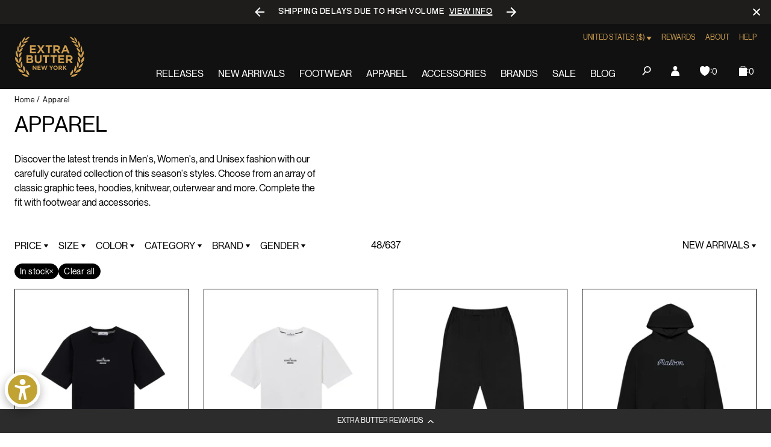

--- FILE ---
content_type: text/javascript
request_url: https://extrabutterny.com/cdn/shop/t/193/assets/846.3f2175f0f798d64b.js
body_size: -570
content:
"use strict";(globalThis.webpackChunkextra_butter=globalThis.webpackChunkextra_butter||[]).push([[846],{846(e,t,s){s.r(t);var c=s(7933),r=s(2027);class a extends HTMLElement{constructor(){super(),(0,r.W2)((0,c.$)("a",this),"click",e=>{e.preventDefault(),(this.closest("facets-filter-form.facets")||(0,c.$)("facets-filter-form.facets")).onActiveFilterClick(e)})}}customElements.define("facet-remove",a)}}]);

--- FILE ---
content_type: image/svg+xml
request_url: https://extrabutterny.com/cdn/shop/t/193/assets/triangle-down.7c6ebf9dd69e1913.svg
body_size: -562
content:
<svg width="6" height="4" xmlns="http://www.w3.org/2000/svg" viewBox="0 0 6 4">
	<title>icon/triangle-down</title>
	<path d="M-120-22h1441v94H-120z" fill="none" />
	<path d="M0 0h5.247L2.624 4z" fill="#000" />
</svg>


--- FILE ---
content_type: text/javascript
request_url: https://extrabutterny.com/cdn/shop/t/193/assets/751.055ac974f1a7cfe1.js
body_size: 11959
content:
(globalThis.webpackChunkextra_butter=globalThis.webpackChunkextra_butter||[]).push([[751],{57(e,t,s){"use strict";s.r(t),s.d(t,{default:()=>o});var n=s(7445);class i extends HTMLElement{async getProduct(){const{handle:e}=window.app.product,t=await fetch(`/products/${e}.js`),s=await t.json();this.product=s}handleVariantChange(e){this.fetchAvailability(e.id)}setForm(){null!=this.productForm&&(this.form=new n.i(this.productForm,this.product,{onOptionChange:e=>this.handleVariantChange(e.dataset.variant)}))}fetchAvailability(e){const t=`${window.Shopify.routes.root}variants/${e}/?section_id=location-availability`;fetch(t).then(e=>e.text()).then(e=>{const t=(new DOMParser).parseFromString(e,"text/html").querySelector(".shopify-section");this.renderPreview(t)}).catch(()=>{this.renderError()})}renderError(){this.innerHTML="",this.appendChild(this.errorHtml)}renderPreview(e){this.innerHTML=e.querySelector("pickup-availability-preview").outerHTML,this.setAttribute("available","")}constructor(){super(),this.hasAttribute("available")&&(this.errorHtml=this.querySelector("template").content.firstElementChild.cloneNode(!0),this.productForm=document.querySelector("[data-product-form]"),this.form=null,this.product=null)}async connectedCallback(){await this.getProduct(),this.setForm()}}function o(){customElements.define("product-availability",i)}},383(e,t,s){"use strict";s.r(t),s.d(t,{default:()=>i});class n extends HTMLElement{constructor(){super(),this.cachedResults={},this.predictiveSearchResults=this.querySelector("[data-predictive-search]"),this.onLoad()}getType(){return this.getAttribute("type")}getQuery(){return this.getAttribute("q").trim()}onLoad(){const e=this.getQuery();e.length&&this.getSearchResults(e)}selectOption(){const e=this.querySelector('[aria-selected="true"] a, [aria-selected="true"] button');e&&e.click()}getSearchResults(e){const t=e.replace(" ","-").toLowerCase(),s=this.getType();if(this.setLiveRegionLoadingState(),this.cachedResults[t])return void this.renderSearchResults(this.cachedResults[t]);const n=window.search.unavailableProducts,i=window.routes.predictive_search_url,o=`?q=${encodeURIComponent(e)}`,r=`&${encodeURIComponent("resources[type]")}=${s}`,a=`&${encodeURIComponent("resources[limit]")}=8`,c="show"!==n?`&${encodeURIComponent("resources[options][unavailable_products]")}=${n}`:"";fetch(`${i}${o}${r}${a}${c}&section_id=predictive-search`).then(e=>{if(!e.ok)throw new Error(e.status);return e.text()}).then(e=>{const s=function(e){return(new DOMParser).parseFromString(e,"text/html").querySelector("#shopify-section-predictive-search")}(e).innerHTML;this.cachedResults[t]=s,this.renderSearchResults(s)}).catch(e=>{throw e})}renderSearchResults(e){this.predictiveSearchResults.innerHTML=e,this.setAttribute("results",!0),this.setLiveRegionResults()}setLiveRegionLoadingState(){this.setAttribute("loading",!0)}setLiveRegionResults(){this.removeAttribute("loading")}}function i(){customElements.define("predictive-search-results",n)}},415(e,t,s){"use strict";s.r(t);var n=s(4695),i=s(5305);(0,s(6270).kz)("media-gallery",{isInViewport(e){const t=e.getBoundingClientRect();return t.top>=0&&t.left>=0&&t.bottom<=(window.innerHeight||document.documentElement.clientHeight)&&t.right<=(window.innerWidth||document.documentElement.clientWidth)},async initSwiper(){this.swiper=await s.e(957).then(s.bind(s,957)).then(({Swiper:e,Lazy:t,Pagination:s,Zoom:n})=>(e.use([t,s,n]),new e(this.container.querySelector(".media-gallery__container"),{wrapperClass:"media-gallery__wrapper",slideClass:"media-gallery__slide",loop:!0,speed:500,preloadImages:!1,lazy:{loadPrevNext:!0},pagination:{el:".media-gallery__pagination",type:"custom",renderCustom:(e,t,s)=>`${t}/${s}`}})))},async onLoad(){this.swiper=null,this.videos=(0,n.$$)("video",this.container),this.videos.forEach(e=>e.addEventListener("play",()=>{e.parentElement.classList.add("media-gallery__slide--is-playing")})),this.videos.forEach(e=>{this.isInViewport(e)&&e.play()}),(0,i.A)("(max-width: 1023px)",{onMatch:()=>{this.videos.map(e=>e.play()),this.initSwiper()},onMiss:()=>{null!=this.swiper&&this.swiper.destroy()}})}})},1312(e,t,s){"use strict";s.r(t),s.d(t,{default:()=>a});var n=s(4695),i=s(4845);function o(e,t){return(new DOMParser).parseFromString(e,"text/html").querySelector(t)}class r extends HTMLElement{constructor(){super(),this.cachedResults={},this.input=this.querySelector("#search-in-modal"),this.predictiveSearchResults=this.querySelector("[data-predictive-search]"),this.isOpen=!1,this.viewSearchButton=this.querySelector(".predictive-search__search-button"),this.searchMedia=this.querySelector(".search__image-wrapper"),this.results=!1,this.totalCount=0,this.setupEventListeners(),!0===window.enableWishlist&&(window.SwymCallbacks||(window.SwymCallbacks=[]),window.SwymCallbacks.push(function(e){document.addEventListener("swym:collections-loaded",()=>{e.initializeActionButtons(".predictive-search--result-section.predictive-search__results-products")})}))}setupEventListeners(){this.querySelector("form.search").addEventListener("submit",this.onFormSubmit.bind(this)),this.input.addEventListener("input",(0,i.A)(e=>{this.onChange(e)},300).bind(this)),this.addEventListener("keyup",this.onKeyup.bind(this)),this.addEventListener("keydown",this.onKeydown.bind(this))}getQuery(){return this.input.value.trim()}onChange(){const e=this.getQuery();if(!e.length)return this.predictiveSearchResults.innerHTML="",this.viewSearchButton.style.display="none",void(this.searchMedia.style.display="flex");this.getSearchResults(e),this.searchMedia.style.display="none"}onFormSubmit(e){this.getQuery().length&&!this.querySelector('[aria-selected="true"] a')||e.preventDefault()}onKeyup(e){switch(e.preventDefault(),e.code){case"ArrowUp":this.switchOption("up");break;case"ArrowDown":this.switchOption("down");break;case"Enter":this.selectOption()}}onKeydown(e){"ArrowUp"!==e.code&&"ArrowDown"!==e.code||e.preventDefault()}switchOption(e){if(!this.getAttribute("open"))return;const t="up"===e,s=this.querySelector('[aria-selected="true"]'),n=this.querySelectorAll("li");let i=this.querySelector("li");t&&!s||(this.statusElement.textContent="",!t&&s?i=s.nextElementSibling||n[0]:t&&(i=s.previousElementSibling||n[n.length-1]),i!==s&&(i.setAttribute("aria-selected",!0),s&&s.setAttribute("aria-selected",!1),this.setLiveRegionText(i.textContent),this.input.setAttribute("aria-activedescendant",i.id)))}selectOption(){const e=this.querySelector('[aria-selected="true"] a, [aria-selected="true"] button');e&&e.click()}getSearchResults(e){const t=e.replace(" ","-").toLowerCase();if(this.setLiveRegionLoadingState(),this.cachedResults[t])return void this.renderSearchResults(this.cachedResults[t]);let s="";const n=this;["product","collection","page","article"].map(async i=>{const r=await async function(t){const n=window.search.unavailableProducts,i=window.routes.predictive_search_url,r=`?q=${encodeURIComponent(e)}`,a=`&${encodeURIComponent("resources[type]")}=${t}`,c=`&${encodeURIComponent("resources[limit]")}=8`,l="show"!==n?`&${encodeURIComponent("resources[options][unavailable_products]")}=${n}`:"",d=await fetch(`${i}${r}${a}${c}${l}&section_id=predictive-search`),u=o(await d.text(),"#shopify-section-predictive-search");return s+=u.innerHTML,s}(i);n.cachedResults[t]=r,n.renderSearchResults(r)})}setLiveRegionLoadingState(){this.statusElement=this.statusElement||this.querySelector(".predictive-search-status"),this.loadingText=this.loadingText||this.getAttribute("data-loading-text"),this.setLiveRegionText(this.loadingText),this.setAttribute("loading",!0)}setLiveRegionText(e){this.statusElement.setAttribute("aria-hidden","false"),this.statusElement.textContent=e,setTimeout(()=>{this.statusElement.setAttribute("aria-hidden","true")},1e3)}renderSearchCount(){(0,n.$$)(".js-search-count",this.predictiveSearchResults).forEach(e=>{const{url:t}=e.dataset;fetch(t).then(e=>e.text()).then(t=>{e.innerHTML=o(t,"[data-search-count-text]").getAttribute("data-search-count-text"),!0===window.enableWishlist&&document.dispatchEvent(new CustomEvent("swym:collections-loaded"))})})}renderSearchResults(e){const t=0===e.trim().length;this.predictiveSearchResults.innerHTML=t?"":e,this.viewSearchButton.style.display=t?"none":"flex",this.setAttribute("results",!0),this.setLiveRegionResults(),this.renderSearchCount()}setLiveRegionResults(){this.removeAttribute("loading"),this.setLiveRegionText(this.querySelector("[data-predictive-search-live-region-count-value]").textContent)}}function a(){customElements.define("predictive-search",r)}},1544(e,t,s){"use strict";s.r(t),s.d(t,{default:()=>a,truncate:()=>r});var n=s(4695),i=s(7660);const o={btn:e=>e?e.nextElementSibling:null,btnText:(e,t)=>{e.textContent=t},collapsedHeight:e=>{const t=window.getComputedStyle(e).getPropertyValue("max-height");return t.includes("px")?Number(t.replace("px","")):t.includes("rem")?t*parseFloat(getComputedStyle(document.documentElement).fontSize):t||200},disableResize:!1,dynamicHeight:!1,delay:200};function r(e,t){const s={...o,...t},r=s.btn(e),a=s.btnText,c=function(e){return{expanded:e?e.dataset.textCollapse||e.textContent:null,collapsed:e?e.dataset.textExpand||e.textContent:null}}(r);let l=null,d=null,u=!1;function h(){return null==l||parseInt(e.scrollHeight,10)<=l}function p(t){(t||!0!==d)&&((0,n.iQ)(e,"is-expanded"),(0,n.vy)(e,"is-collapsed"),(0,n.iQ)(r,"is-expanded"),(0,n.vy)(r,"is-collapsed"),c.expanded&&a(r,c.expanded),d=!0)}function m(t){(t||!1!==d)&&((0,n.iQ)(e,"is-collapsed"),(0,n.vy)(e,"is-expanded"),(0,n.iQ)(r,"is-collapsed"),(0,n.vy)(r,"is-expanded"),c.collapsed&&a(r,c.collapsed),d=!1)}function f(){(0,n.vy)(e,"is-collapsed"),(0,n.vy)(e,"is-expanded"),(0,n.vy)(r,"is-collapsed"),(0,n.vy)(r,"is-expanded"),r.hidden=!0}function y(){if(u)if(s.dynamicHeight&&(l=s.collapsedHeight(e)),h())f();else{const e=r.hidden;(d?p:m)(e),r.hidden=!1}}const v=(0,i.s)(y,s.delay);function b(e){e.preventDefault(),d?m():p()}return{init:function(){e&&(u=!0,l=s.collapsedHeight(e),h()||(r.hidden=!1,m()),r.addEventListener("click",b),!1===s.disableResize&&window.addEventListener("resize",v))},destroy:function(){e&&(r.removeEventListener("click",b),!1===s.disableResize&&window.removeEventListener("resize",v),v.cancel(),f(),d=null,l=null,u=!1)},update:y}}function a(e=".js-truncate",t){return(0,n.$$)(e).map(e=>{const s=r(e,t);return s.init(),s})}},1680(e,t,s){"use strict";s.r(t);var n=s(4695),i=s(2027),o=s(6270),r=s(8157),a=s(4312);(0,o.kz)("cart",{isCartPage(e){const t=window.location.href.indexOf("/cart")>-1,s=e.dataset.itemCount||0;return 0===Number(s)&&t},routeToIndex(e){const t=e.querySelector(".cart__button");t.removeAttribute("data-dismiss"),t.addEventListener("click",()=>{window.location.href=window.Shopify.routes.root})},setup(){(0,n.$$)(".js-line-item-quantity",this.cart).map(e=>this.quantity(e)),this.isCartPage(this.cart)&&this.routeToIndex(this.cart),document.addEventListener("cart-reload",()=>{this.getCart()})},updateCartDom(e){const t=this.cart.querySelector(".modal__content")||this.cart;t.innerHTML=e.innerHTML,this.isCartPage(e)&&this.routeToIndex(t)},getCart(){return(0,r.Jt)(window.routes.cart_url).then(e=>{e.text().then(e=>{const t=(0,n.kv)(e),s=t.querySelector("#cart .modal__content")||t.querySelector("#cart"),i=t.querySelector("[data-item-count]");this.setCount(i.dataset.itemCount||0),this.updateCartDom(s),this.setup()})})},setCount(e=0){null!=this.count&&(this.count.innerHTML=e)},quantity(e){if(null==e)return;const t=e.querySelector("input"),{key:s}=t.dataset;(0,i.W2)(e,"click","button",(e,n)=>{e.preventDefault();const i=parseInt(t.value,10)+parseInt(n.dataset.quantity,10);t.value=i,(0,a.updateItem)(s,{quantity:i}).then(()=>{document.dispatchEvent(new CustomEvent("cart-has-been-updated")),this.getCart()})})},onLoad(){this.cart=this.container.closest("#cart")||this.container,this.count=document.querySelector(".js-cart-count"),this.setup()}})},2191(e,t,s){"use strict";s.r(t),s.d(t,{default:()=>h,setupChildModal:()=>d,setupModal:()=>u});var n=s(4410),i=s(2027),o=s(4695),r=s(3451),a=s(4428);let c={selector:".js-mobile-navigation",debugMode:!1,global:{interactionClass:"global--mobile-navigation-interaction"},modal:{id:"mobile-navigation",activeClass:"is-active",inClass:"in",bodyClass:".modal__body",headerClass:".modal__header",childHeaderClass:".modal__body",headerTextClass:".mobile-navigation__modal-header--text",headerHeightCSSProp:"--mobile-navigation-header-height"},child:{selector:".mobile-navigation-child",closeClass:".mobile-navigation-child__close",currentId:"data-current-child-id",jsCurrentId:".js-mobile-navigation-current-child-id"},back:{jsButton:".js-mobile-navigation-action",hiddenClass:"is-hidden",showingClass:"is-showing",start:"start"}};const l=(e,t,s)=>{const{child:n,back:i}=c;e.forEach(e=>{e.dataset.target.replace("#","")===t.id?((0,o.iQ)(e,i.showingClass),(0,o.vy)(e,i.hiddenClass)):((0,o.iQ)(e,i.hiddenClass),(0,o.vy)(e,i.showingClass)),s.getAttribute(n.currentId)===i.start&&((0,o.iQ)(e,i.hiddenClass),(0,o.vy)(e,i.showingClass))})};function d(e,t){const{modal:s,child:n,back:d,debugMode:u}=c;if(!t)return void(u&&console.log("modalAction element not found"));const h=(0,a.$)(t.dataset.target),p=(0,a.$)(s.headerTextClass,e),m=(0,a.$)(s.bodyClass,e),f=(0,a.$)(s.childHeaderClass,e),y=(0,a.$)(n.jsCurrentId,f),v=(0,o.$$)(d.jsButton,f);h?(y&&l(v,h,y),t.addEventListener("click",t=>{u&&(console.log("Toggle child modal `classes`:",JSON.stringify(e.classList,null,2)),console.log("Toggle child modal `clickTarget`:",h.id)),function(e,t,s){const{modal:n}=c;e.preventDefault(),(0,i.p0)(t,()=>((e,t)=>{const{modal:s}=c,n=(0,o.nB)(e,s.inClass),i=n?e:t;(0,o.p1)(e,s.activeClass,n),(0,r.Id)(),(0,o.p$)(i),(0,r.l)(i)})(t,s)),(0,o.p1)(t,n.inClass)}(t,h,m),((e,t,s,n)=>{const{modal:i,child:r,back:a}=c;e&&((0,o.nB)(t,i.inClass)?((0,o.aI)(e,r.currentId,t.id),(0,o.vy)(s,a.showingClass),(0,o.iQ)(s,a.hiddenClass)):((0,o.aI)(e,r.currentId,a.start),(0,o.vy)(s,a.hiddenClass),(0,o.iQ)(s,a.showingClass)),l(n,t,e))})(y,h,p,v)})):u&&console.log("clickTarget not found")}function u(e){const{back:t,debugMode:s}=c;if(!e)return void(s&&console.log("modal element not found"));const i=(0,o.$$)(t.jsButton,e);i?(i.forEach(t=>d(e,t)),(0,n.B1)("modalOpen",e=>function(e,t=0){const{modal:s}=c;if(e.id===s.id){const n=document.documentElement,i=(0,a.$)(s.headerClass,e),l=(0,a.$)(s.bodyClass,e);setTimeout(()=>{(0,o.iQ)(n,c.global.interactionClass)},t),((e,t)=>{e.style.setProperty(c.modal.headerHeightCSSProp,t?`${t.getBoundingClientRect().bottom}px`:"auto")})(e,i),(0,r.Id)(),(0,o.p$)(l),(0,r.l)(l),c.debugMode&&(console.log("Open Modal `Classes`:",JSON.stringify(e.classList,null,2)),console.log("Open Modal `modalId`:",s.id))}}(e,0)),(0,n.B1)("modalCloseDone",e=>function(e,t=0){const{modal:s,child:n,back:i,global:r,debugMode:l}=c;if(e.id===s.id){const c=document.documentElement,d=(0,o.$$)(n.selector,e),u=(0,o.$$)(n.closeClass,e),h=(0,a.$)(s.headerTextClass,e);setTimeout(()=>{(0,o.vy)(c,r.interactionClass)},t),(0,o.vy)(h,i.hiddenClass),(0,o.iQ)(h,i.showingClass),d.forEach(e=>{(0,o.vy)(e,s.inClass),(0,o.vy)(e,s.activeClass),l&&console.log("Close childModal `Classes`:",JSON.stringify(e.classList,null,2))}),u.forEach(e=>{(0,o.iQ)(e,i.hiddenClass),(0,o.vy)(e,i.showingClass)}),l&&(console.log("Close Modal `Classes`:",JSON.stringify(e.classList,null,2)),console.log("Close Modal `modalId`:",s.id))}}(e,500))):s&&console.log("modalActions is not found")}function h(e){c={...c,...e},u((0,a.$)(c.selector))}},2380(e,t,s){"use strict";s.r(t),s.d(t,{default:()=>u,getDraw:()=>c,killDrawShowBadge:()=>r,observeEl:()=>d,updateDrawTimer:()=>a});var n=s(4695),i=s(7100),o=s.n(i);function r(e){const{badgeDrawEndedMessage:t}=e.dataset;e.parentNode.parentNode.querySelector(".badge")&&(e.innerHTML=t,e.style.textTransform="uppercase")}function a(e,t=window.draw){if(t&&e){const s=o()(),n=o()(t.ends_at),i=o().duration(n.diff(s));e.querySelector(".days_left").innerHTML=30*i.months()+i.days(),e.querySelector(".hours_left").innerHTML=i.hours(),e.querySelector(".minutes_left").innerHTML=i.minutes(),e.querySelector(".seconds_left").innerHTML=i.seconds()}}async function c(e){const{productId:t}=e.dataset,s=`https://eb-draw.herokuapp.com/draws/${t}`,n=await fetch(s,{headers:{Accept:"application/json"}});return(await n.json())[0]}function l(e){c(e).then(t=>function(e,t){if(!t?.status)return r(e),e.classList.add("has-loaded"),t;switch(t.status){case"not-started":case"ended":r(e),e.classList.add("has-loaded");break;default:a(e,t),window.setInterval(()=>{a(e,t)},1e3),e.classList.add("has-loaded")}return t}(e,t)).catch(e=>console.error(e))}function d(e,t=".js-draw-countdown"){const s=document.querySelector(e);null!=s&&new MutationObserver(e=>{e.forEach(e=>{"childList"===e.type&&(0,n.$$)(t,s).map(e=>l(e))})}).observe(s,{attributes:!1,childList:!0,subtree:!1})}function u(e=".js-draw-countdown"){(0,n.$$)(e).map(e=>l(e)),d("[data-predictive-search]"),d("[data-draws-product-recommendations]"),d("#CollectionProductGridContainer")}},3078(e,t,s){var n={"./accordion.js":[5526,9],"./announcement-bar.js":[9473,9],"./cart.js":[1680,9],"./countdown-raffle.js":[7150,9],"./currency.js":[7767,9,767],"./disclosure.js":[9323,9],"./draw.js":[2380,9],"./eb-slideshow.js":[3832,9],"./facets-filter-form.js":[2804,9,423],"./facets-filter-remove.js":[846,9,465],"./header-scroll.js":[8741,9,741],"./hero-vimeo-control.js":[7923,9],"./location-availability.js":[57,9],"./market-form.js":[8937,9],"./media-gallery.js":[415,9],"./media-thumbnails.js":[7820,9,820],"./mobile-navigation.js":[2191,9],"./modal.js":[5453,9],"./navigation-slider.js":[5560,9,560],"./newsletter.js":[3441,7],"./parallax.js":[7145,9],"./predictive-search-results.js":[383,9],"./predictive-search.js":[1312,9],"./product-availability.js":[7247,9],"./product-card.js":[3249,9,249],"./product-form.js":[8478,9],"./product-hotspot.js":[9761,9],"./product-variant-picker.js":[5686,9],"./query-select.js":[8649,9,649],"./related-items.js":[9006,9,6],"./ric.js":[1354,9],"./split-banner.js":[8883,9],"./template.js":[9540,9],"./theme-cart.js":[4312,9],"./truncate.js":[1544,9]};function i(e){if(!s.o(n,e))return Promise.resolve().then(()=>{var t=new Error("Cannot find module '"+e+"'");throw t.code="MODULE_NOT_FOUND",t});var t=n[e],i=t[0];return Promise.all(t.slice(2).map(s.e)).then(()=>s.t(i,16|t[1]))}i.keys=()=>Object.keys(n),i.id=3078,e.exports=i},3832(e,t,s){"use strict";s.r(t);var n=s(6270);const i=e=>({wrapperClass:`eb-slideshow__wrapper--${e}`,slideClass:`eb-slideshow__slide--${e}`,loop:!0,speed:500,preloadImages:!1,navigation:{nextEl:`.eb-slideshow__swiper-button-next--${e}`,prevEl:`.eb-slideshow__swiper-button-prev--${e}`},pagination:{el:`.eb-slideshow__swiper-swiper-pagination--${e}`,clickable:!0,renderBullet:(e,t)=>`<div class="${t}"></div>`}});(0,n.kz)("eb-slideshow",{async initSwiper(){this.swiper=await s.e(957).then(s.bind(s,957)).then(({Swiper:e,Lazy:t,Pagination:s,Zoom:n})=>(e.use([t,s,n]),"desktop"==(window.innerWidth>1e3?"desktop":"mobile")?new e(this.container.querySelector(".eb-slideshow__container--desktop"),i("desktop")):new e(this.container.querySelector(".eb-slideshow__container--mobile"),i("mobile"))))},onLoad(){this.initSwiper()}})},4312(e,t,s){"use strict";function n(){return JSON.parse(JSON.stringify({credentials:"same-origin",headers:{"X-Requested-With":"XMLHttpRequest","Content-Type":"application/json;"}}))}async function i(e,t){return fetch(e,t).then(e=>{if(!e.ok)throw e;return e.json()})}function o(e=`${window.routes.cart_url}.js`){return i(e,n())}function r(e,t,s,o=`${window.routes.cart_add_url}.js`){const r=n();return r.method="POST",r.body=JSON.stringify({id:e,quantity:t,properties:s}),i(o,r)}async function a(e,t=`${window.routes.cart_add_url}.js`){const s=n();return delete s.headers["Content-Type"],s.method="POST",s.body=e,i(t,s)}async function c(e,t={},s=`${window.routes.cart_change_url}.js`){const o=n();return o.method="POST",o.body=JSON.stringify({line:e,quantity:t.quantity,properties:t.properties}),i(s,o)}function l(e=`${window.routes.cart_clear_url}.js`){const t=n();return t.method="POST",i(e,t)}function d(e,t=`${window.routes.cart_update_url}.js`){const s=n();return s.method="POST",s.body=JSON.stringify(e),i(t,s)}function u(e){if("string"!=typeof e||2!==e.split(":").length)throw new TypeError("Theme Cart: Provided key value is not a string with the format xxx:xxx")}function h(e){if("number"!=typeof e||Number.isNaN(e))throw new TypeError("Theme Cart: An object which specifies a quantity or properties value is required")}function p(e){if("number"!=typeof e||Number.isNaN(e))throw new TypeError("Theme Cart: Variant ID must be a number")}function m(e){if("object"!=typeof e)throw new TypeError("Theme Cart: Properties must be an object")}function f(e){if(!(e instanceof HTMLFormElement))throw new TypeError("Theme Cart: Form must be an instance of HTMLFormElement")}function y(e){if("object"!=typeof e)throw new TypeError("Theme Cart: Options must be an object");if(void 0===e.quantity&&void 0===e.properties)throw new Error("Theme Cart: You muse define a value for quantity or properties");void 0!==e.quantity&&h(e.quantity),void 0!==e.properties&&m(e.properties)}function v(){return o()}async function b(e){u(e);const t=await o();let s=-1;return t.items.forEach((t,n)=>{s=t.key===e?n+1:s}),-1===s?Promise.reject(new Error("Theme Cart: Unable to match line item with provided key")):s}async function w(e){u(e);const t=await o();let s=null;return t.items.forEach(t=>{s=t.key===e?t:s}),null===s?Promise.reject(new Error("Theme Cart: Unable to match line item with provided key")):s}function g(e,t={}){return p(e),r(e,t.quantity,t.properties)}function j(e,t){f(e);const s=new FormData(e);return p(parseInt(s.get("id"),10)),a(s,t)}async function S(e,t){u(e),y(t);const s=await b(e);await c(s,t)}async function C(e){u(e);const t=await b(e);await c(t,{quantity:0})}function _(){return l()}async function L(){return(await o()).attributes}function k(e){return d({attributes:e})}async function E(){const e=await L();for(const t in e)e[t]="";return k(e)}async function q(){return(await o()).note}function $(e){return d({note:e})}function x(){return d({note:""})}s.r(t),s.d(t,{addItem:()=>g,addItemFromForm:()=>j,cart:()=>o,cartAdd:()=>r,cartAddFromForm:()=>a,cartChange:()=>c,cartClear:()=>l,cartUpdate:()=>d,clearAttributes:()=>E,clearItems:()=>_,clearNote:()=>x,fetchJSON:()=>i,form:()=>f,getAttributes:()=>L,getDefaultRequestConfig:()=>n,getItem:()=>w,getItemIndex:()=>b,getNote:()=>q,getState:()=>v,id:()=>p,key:()=>u,options:()=>y,properties:()=>m,quantity:()=>h,removeItem:()=>C,updateAttributes:()=>k,updateItem:()=>S,updateNote:()=>$})},5358(e,t,s){var n={"./af":6174,"./af.js":6174,"./ar":6146,"./ar-dz":6041,"./ar-dz.js":6041,"./ar-kw":1593,"./ar-kw.js":1593,"./ar-ly":200,"./ar-ly.js":200,"./ar-ma":5545,"./ar-ma.js":5545,"./ar-ps":9446,"./ar-ps.js":9446,"./ar-sa":8219,"./ar-sa.js":8219,"./ar-tn":8437,"./ar-tn.js":8437,"./ar.js":6146,"./az":2410,"./az.js":2410,"./be":6444,"./be.js":6444,"./bg":8198,"./bg.js":8198,"./bm":6772,"./bm.js":6772,"./bn":4893,"./bn-bd":736,"./bn-bd.js":736,"./bn.js":4893,"./bo":4974,"./bo.js":4974,"./br":953,"./br.js":953,"./bs":442,"./bs.js":442,"./ca":4201,"./ca.js":4201,"./cs":4663,"./cs.js":4663,"./cv":9692,"./cv.js":9692,"./cy":3889,"./cy.js":3889,"./da":8386,"./da.js":8386,"./de":9230,"./de-at":7902,"./de-at.js":7902,"./de-ch":2872,"./de-ch.js":2872,"./de.js":9230,"./dv":4571,"./dv.js":4571,"./el":2280,"./el.js":2280,"./en-au":8457,"./en-au.js":8457,"./en-ca":6171,"./en-ca.js":6171,"./en-gb":8074,"./en-gb.js":8074,"./en-ie":8961,"./en-ie.js":8961,"./en-il":3738,"./en-il.js":3738,"./en-in":3312,"./en-in.js":3312,"./en-nz":6451,"./en-nz.js":6451,"./en-sg":1777,"./en-sg.js":1777,"./eo":8625,"./eo.js":8625,"./es":9349,"./es-do":7347,"./es-do.js":7347,"./es-mx":6447,"./es-mx.js":6447,"./es-us":2450,"./es-us.js":2450,"./es.js":9349,"./et":9200,"./et.js":9200,"./eu":8919,"./eu.js":8919,"./fa":804,"./fa.js":804,"./fi":1244,"./fi.js":1244,"./fil":7250,"./fil.js":7250,"./fo":5658,"./fo.js":5658,"./fr":8797,"./fr-ca":642,"./fr-ca.js":642,"./fr-ch":841,"./fr-ch.js":841,"./fr.js":8797,"./fy":3996,"./fy.js":3996,"./ga":2045,"./ga.js":2045,"./gd":2226,"./gd.js":2226,"./gl":4842,"./gl.js":4842,"./gom-deva":8003,"./gom-deva.js":8003,"./gom-latn":3732,"./gom-latn.js":3732,"./gu":5393,"./gu.js":5393,"./he":9994,"./he.js":9994,"./hi":3342,"./hi.js":3342,"./hr":9619,"./hr.js":9619,"./hu":9578,"./hu.js":9578,"./hy-am":7237,"./hy-am.js":7237,"./id":7932,"./id.js":7932,"./is":6025,"./is.js":6025,"./it":5180,"./it-ch":262,"./it-ch.js":262,"./it.js":5180,"./ja":8936,"./ja.js":8936,"./jv":5725,"./jv.js":5725,"./ka":7761,"./ka.js":7761,"./kk":5495,"./kk.js":5495,"./km":9909,"./km.js":9909,"./kn":3820,"./kn.js":3820,"./ko":9283,"./ko.js":9283,"./ku":7885,"./ku-kmr":7606,"./ku-kmr.js":7606,"./ku.js":7885,"./ky":4969,"./ky.js":4969,"./lb":4295,"./lb.js":4295,"./lo":5716,"./lo.js":5716,"./lt":6517,"./lt.js":6517,"./lv":4675,"./lv.js":4675,"./me":6303,"./me.js":6303,"./mi":5123,"./mi.js":5123,"./mk":4085,"./mk.js":4085,"./ml":7760,"./ml.js":7760,"./mn":7610,"./mn.js":7610,"./mr":2142,"./mr.js":2142,"./ms":2061,"./ms-my":6352,"./ms-my.js":6352,"./ms.js":2061,"./mt":1320,"./mt.js":1320,"./my":2483,"./my.js":2483,"./nb":5189,"./nb.js":5189,"./ne":8336,"./ne.js":8336,"./nl":9935,"./nl-be":5569,"./nl-be.js":5569,"./nl.js":9935,"./nn":1457,"./nn.js":1457,"./oc-lnc":8305,"./oc-lnc.js":8305,"./pa-in":6148,"./pa-in.js":6148,"./pl":5257,"./pl.js":5257,"./pt":7281,"./pt-br":5466,"./pt-br.js":5466,"./pt.js":7281,"./ro":1790,"./ro.js":1790,"./ru":252,"./ru.js":252,"./sd":1206,"./sd.js":1206,"./se":9445,"./se.js":9445,"./si":3649,"./si.js":3649,"./sk":8127,"./sk.js":8127,"./sl":510,"./sl.js":510,"./sq":3961,"./sq.js":3961,"./sr":9424,"./sr-cyrl":6639,"./sr-cyrl.js":6639,"./sr.js":9424,"./ss":471,"./ss.js":471,"./sv":5500,"./sv.js":5500,"./sw":6787,"./sw.js":6787,"./ta":5986,"./ta.js":5986,"./te":2318,"./te.js":2318,"./tet":7936,"./tet.js":7936,"./tg":3748,"./tg.js":3748,"./th":5289,"./th.js":5289,"./tk":4928,"./tk.js":4928,"./tl-ph":9870,"./tl-ph.js":9870,"./tlh":5153,"./tlh.js":5153,"./tr":9807,"./tr.js":9807,"./tzl":5491,"./tzl.js":5491,"./tzm":6620,"./tzm-latn":4132,"./tzm-latn.js":4132,"./tzm.js":6620,"./ug-cn":119,"./ug-cn.js":119,"./uk":7834,"./uk.js":7834,"./ur":9734,"./ur.js":9734,"./uz":8542,"./uz-latn":9702,"./uz-latn.js":9702,"./uz.js":8542,"./vi":3244,"./vi.js":3244,"./x-pseudo":6624,"./x-pseudo.js":6624,"./yo":317,"./yo.js":317,"./zh-cn":5313,"./zh-cn.js":5313,"./zh-hk":7021,"./zh-hk.js":7021,"./zh-mo":384,"./zh-mo.js":384,"./zh-tw":2405,"./zh-tw.js":2405};function i(e){var t=o(e);return s(t)}function o(e){if(!s.o(n,e)){var t=new Error("Cannot find module '"+e+"'");throw t.code="MODULE_NOT_FOUND",t}return n[e]}i.keys=function(){return Object.keys(n)},i.resolve=o,e.exports=i,i.id=5358},5453(e,t,s){"use strict";s.r(t),s.d(t,{default:()=>a});var n=s(4410),i=s(2027),o=s(3049);(0,n.B1)("modalOpen",function(e){const t=e.querySelector(".modal__dialog")||document.createElement("div");(0,i.p0)(t,function(){e.classList.add("in--transition-end")})}),(0,n.B1)("modalCloseDone",function(e){e.classList.remove("in--transition-end")});const r=new CustomEvent("modalLoaded");document.dispatchEvent(r);const a=o.A},5526(e,t,s){"use strict";s.r(t),s.d(t,{default:()=>a,setContentHeight:()=>r});var n=s(386),i=s(4695),o=s(4410);function r(e){null!=e&&e.style.setProperty("--accordion-height",`${e.scrollHeight}px`)}function a(e=".js-accordion"){const t=(0,i.$$)(".accordion__content");function s(){t.map(r)}window.addEventListener("resize",()=>requestAnimationFrame(()=>s()),{passive:!0}),(0,o.B1)("modalOpen",()=>s()),(0,n.Ay)(e),s()}},5686(e,t,s){"use strict";s.r(t),s.d(t,{default:()=>r});var n=s(4410),i=s(9182);class o extends HTMLElement{constructor(){super(),this.addEventListener("change",this.onVariantChange),this.url=window.location.href,this.productForm=document?.querySelector("panagora-raffle-form"),this.regionalSizeLabel=window.regionalSizeLabel,this.variantPicker=this.querySelector(".js-variant-picker"),this.sizesWrapper=this.querySelector(".sizes-wrapper"),this.productOptionLabel=this.querySelector(".js-product-option-value"),this.isRegionalSizeOptions=this.querySelector(".product-form__options.product-form__options--regional-size")}onVariantChange(e){this.updateOptions(),this.updateMasterId(),this.updateURL(),this.updateVariantInput(),this.selectedVariantLabel(e)}updateOptions(){this.options=Array.from(this.querySelectorAll('input[type="radio"]')).find(e=>e.checked)}updateMasterId(){this.currentVariant=this.getVariantData().find(e=>e.options.find(e=>e===this.options.value))}updateURL(){this.currentVariant&&"false"!==this.dataset.updateUrl&&window.history.replaceState({},"",`${this.dataset.url}?variant=${this.currentVariant.id}`)}updateVariantInput(){const e=this.productForm.querySelector('input[name="id"]');e.value=this.currentVariant.id,e.dispatchEvent(new Event("change",{bubbles:!0})),"true"===this.regionalSizeLabel?.enabled&&(0,n.JD)("regional-size-label__product-form--current-size",[".product-form__label-value"])}getVariantData(){return this.variantData=this.variantData||window.app.product.variants,this.variantData}async optionSelector(){this.variantPicker&&await(0,i.A)(()=>{"true"===this.regionalSizeLabel?.enabled&&(0,n.JD)("product-form-options__option-auto-width",this.variantPicker),this.productOptionLabel&&this.productOptionLabel.classList.remove("is-loading")})}selectedVariantLabel(e){const{value:t}=e.target;this.productOptionLabel&&t&&("true"===this.regionalSizeLabel?.enabled&&this.isRegionalSizeOptions?(this.productOptionLabel.setAttribute("data-full-label",t),this.productOptionLabel.innerHTML=t,(0,n.JD)("regional-size-label__product-form--current-size",[".product-form__label-value"])):this.productOptionLabel.innerHTML=t)}async connectedCallback(){this.optionSelector()}}function r(){customElements.define("variant-selects",o)}},6026(e,t,s){"use strict";var n=s(4695),i=s(1192),o=s(2027),r=s(8388),a=s(5193),c=s(940),l=s(4411),d=s(4401),u=s(554),h=s(1692),p=s(6932),m=s(878),f=(s(180),s(9473)),y=s(5453),v=s(1544),b=s(1312),w=s(383),g=s(7150),j=s(8883),S=s(7145),C=s(2380),_=s(7247),L=s(57),k=s(5526),E=s(7923),q=s(2191),$=s(8937),x=s(5686),T=s(6270),A=s(9761);s(415),s(3832),s(8478),(0,n.$$)("[data-section-type]").map(e=>function(e){if(null==e)return;const{sectionType:t}=e.dataset;new IntersectionObserver(function(n,i){n.forEach(n=>{n.isIntersecting&&(i.unobserve(n.target),s(3078)(`./${t}.js`).then(()=>{(0,T.Hh)(t,e)}).catch(e=>e))})},{rootMargin:"200px"}).observe(e)}(e));const M=document.documentElement,O=()=>{M.style.setProperty("--inner-height",`${window.innerHeight}px`)},R=()=>{M.style.setProperty("--modal-inner-height",`${window.innerHeight+1}px`)};(0,r.A)(),(0,a.A)(),(0,q.default)(),(0,c.e)(document.querySelector("[data-scroll-to-top]")),(0,p.A)(),(0,l.A)(),(0,y.default)(void 0,{initialFocus:".modal__dialog"}),(0,f.default)(),(0,i.Ay)(".js-tabs"),(0,v.default)(".js-truncate",{dynamicHeight:!0,disableResize:!0}),(0,d.A)(),(0,u.A)(),(0,S.default)(),(0,k.default)(),(0,h.A)(),(0,g.default)(),(0,j.default)(),(0,b.default)(),(0,w.default)(),(0,_.default)(),(0,L.default)(),(0,j.default)(".quick-shop-split-banner",".quick-shop-split-banner__block","quick-shop-split-banner__block--has-media","quick-shop-split-banner__block--no-media"),(0,C.default)(),(0,E.default)(),O(),R(),(0,m.A)(),(0,$.default)(),(0,x.default)(),(0,A.default)(),window.matchMedia("(min-width: 1024px)").matches&&(0,o.W2)(window,"resize",()=>requestAnimationFrame(O)),(0,o.W2)(window,"resize",()=>requestAnimationFrame(R)),!0===window.enableWishlist&&_swat.evtLayer.addEventListener("sw:addedtocart",()=>{const e=document.querySelector('[data-section-type="cart"]');(0,T.Hh)("cart",e),async function(){(await(0,T.dA)("cart"))[0].getCart()}()})},7145(e,t,s){"use strict";s.r(t),s.d(t,{default:()=>o});var n=s(924),i=s.n(n);function o(e=".parallax__content",t={breakpoints:[375,1e3,1440],vertical:!0}){i()(e,t)}},7150(e,t,s){"use strict";s.r(t),s.d(t,{default:()=>o});var n=s(2027),i=(s(1900),s(4695));function o(e=".js-countdown-raffle"){(0,i.$$)(e).forEach(e=>function(e){if(null==e)return;const t=e.querySelector("date-countdown").getAttribute("datetime");if(Date.now()>=Date.parse(t)){const t=e.querySelector(".countdown-raffle__button"),s=e.querySelector(".countdown-raffle__heading"),n=e.dataset.countdownRaffleDone;return t.style.display="block",void(s.innerHTML=n)}(0,n.W2)(e,"complete",function(){window.location.reload()})}(e))}},7247(e,t,s){"use strict";function n(e="store-availability-variant"){!function(e){if(!e)return;const t=document.querySelector("#store-availability-data");new MutationObserver(e=>{e.forEach(e=>{"attributes"===e.type&&JSON.parse(e.target.value).locations.map((e,t)=>function(e){const t=e;document.querySelectorAll(".product-availability__option").forEach(e=>{const s=e.innerHTML.trim();t.name.includes(s)&&(t.available?(e.classList.remove("product-availability__option--out-of-stock"),e.classList.add("product-availability__option--in-stock")):(e.classList.remove("product-availability__option--in-stock"),e.classList.add("product-availability__option--out-of-stock")))})}(e))})}).observe(t,{attributes:!0})}(document.getElementById(e))}s.r(t),s.d(t,{default:()=>n})},7923(e,t,s){"use strict";s.r(t),s.d(t,{default:()=>r});var n=s(9845),i=s(4695);function o(e,t,s){if(!t.target===s)return;const n=s;t.target.classList.contains("hero__sound-enabled")?(s.classList.remove("hero__sound-enabled"),n.innerHTML=s.dataset.soundOff,e.setVolume(0)):(s.classList.add("hero__sound-enabled"),n.innerHTML=s.dataset.soundOn,e.setVolume(1),s.classList.remove("hero__sound-toggle-animation"))}function r(e=".js-hero"){(0,i.$$)(e).forEach(e=>(e=>{if(!e)return;const t=e?.querySelector(".hero__sound-toggle");if(!t)return;const s=e.querySelectorAll(".hero__video"),i=t.classList.contains("hero__sound-toggle-mobile"),r=t.classList.contains("hero__sound-toggle-desktop");let a=null;const c=window.matchMedia("(max-width: 1024px)");c.matches&&i?a=new n.A(s[0]):r&&(a=s.length>1?new n.A(s[1]):new n.A(s[0])),a.ready().then(()=>{c.matches&&i?t.addEventListener("touchend",e=>{o(a,e,t)}):t.addEventListener("click",e=>{o(a,e,t)})})})(e))}},8478(e,t,s){"use strict";s.r(t),s.d(t,{form:()=>c});var n=s(7445),i=s(4695),o=s(6270),r=s(566),a=(s(1680),s(4312));const c=document.querySelectorAll("[data-product-form]").forEach((e,t)=>function(e){if(!e)return console.error("did not find formElement",e),null;let t=e.dataset?.productVariantType;t||(t="Size");const s=e?e.querySelector('[type="submit"]'):null,c=s?s.querySelector("span"):null,l=e?(0,i.$$)(`[name="options[${t}]"]`,e):[],d=e.classList.contains("product-form--quick-shop");let u={};function h(e){return c.innerHTML=e,s}function p(e,t){s.setAttribute(e,t)}let m=!1;function f(n){if(n.preventDefault(),m)return!1;if(function(){const e=document.getElementById("product-form__error-message");null!=e&&e.parentNode.removeChild(e)}(),!n.dataset.options.find(e=>e.name===t))return function(){const e="product-form-option__input--is-highlighted",t=l.filter(e=>!e.disabled);t.map(t=>t.classList.add(e)),setTimeout(()=>{t.map(t=>t.classList.remove(e))},500)}(),!1;m=!0;const i=c.innerHTML;return h(s.dataset.loading),a.addItemFromForm(e).then(()=>{h(s.dataset.addedToCart),document.dispatchEvent(new CustomEvent("cart-has-been-updated")),(0,o.dA)("cart")[0].getCart().then(()=>{document.querySelector('[data-target="cart"]').click()})}).catch(t=>(function(t){const s=document.createElement("div");s.id="product-form__error-message",s.classList.add("product-form__error-message"),s.innerHTML=window.app.productForm.errorMessages[t]||t,e.appendChild(s)}(t.status),!1)).finally(e=>(setTimeout(()=>{h(i),m=!1},1e3),e))}function y(i){const{variant:o}=i.dataset,r=window.location.pathname;if("Denominations"===t){const t=e.querySelector(".product-form-options:not(product-form-options--option-value-hidden) .product-form-option__input:checked");u.price_varies&&function(e){document.querySelector(".product .product-price .product-price__current").innerHTML=e.dataset.optionPrice}(t)}const a=e.querySelector(".product-form__button.quick-shop");if(a&&p("data-dismiss","modal"),!a){const e=(0,n.l)(r,o.id);window.history.replaceState({path:e},"",e)}if(null===o);else if(o&&!o.available);else if(o&&o.available){const{quantity:n}=e.querySelector(`[name="options[${t}]"]:checked`).dataset;h(null!=n?s.dataset.addToCartLowStock.replace("{{ quantity }}",n):s.dataset.addToCart)}}function v(e){document.addEventListener("swym:quick-shop",()=>{e.initializeActionButtons(".product-form--quick-shop")})}return(0,i.$$)('[data-section-type="cart"]').map(e=>(0,o.Hh)("cart",e)),(0,r.A)(),(async()=>{e.querySelector(".product-form__button.quick-shop")&&l.forEach(e=>{const{checked:t}=e;t&&p("data-dismiss","modal")});const{productHandle:t}=e.dataset,i=await fetch(`${window.Shopify.routes.root}products/${t}.js`),o=await i.json();var r;return u=o,await(r=()=>{s.hasAttribute("disabled")&&s.removeAttribute("disabled"),d&&!0===window.enableWishlist&&(window.SwymCallbacks||(window.SwymCallbacks=[]),window.SwymCallbacks.push(v))},void("interactive"===document.readyState||"complete"===document.readyState?r():document.addEventListener("DOMContentLoaded",r))),new n.i(e,o,{onOptionChange:y,onFormSubmit:f})})()}(e))},8883(e,t,s){"use strict";s.r(t),s.d(t,{default:()=>i});var n=s(4695);function i(e=".split-banner",t=".split-banner__block",s="split-banner__block--has-media",i="split-banner__block--no-media"){(0,n.$$)(e).map(e=>function(e,t,s,i){if(!e)return;const o=e=>e.classList.contains(s),r=e=>e.classList.contains(i);if((window.innerWidth||document.documentElement.clientWidth||document.body.clientWidth)>1e3){const s=(0,n.$$)(t,e),i=s[0],a=s[1];r(i)&&o(a)&&(i.style.gridColumn="span 3 / span 3",a.style.gridColumn="span 9 / span 9"),r(a)&&o(i)&&(i.style.gridColumn="span 9 / span 9",a.style.gridColumn="span 3 / span 3")}}(e,t,s,i))}},8937(e,t,s){"use strict";s.r(t),s.d(t,{default:()=>i});var n=s(4695);function i(){(0,n.$$)(".js-localization-form").forEach(e=>function(e){const t=t=>{t.preventDefault();const s=e.querySelector(".localization--form-input"),{value:n}=t.target.closest("a").dataset;s.value=n,n&&e.submit()};(0,n.$$)(".js-localizaion-item",e).forEach(e=>{e.addEventListener("click",t)})}(e))}},9323(e,t,s){"use strict";function n(e,t=e.previousElementSibling){const s=()=>"true"!==e.getAttribute("aria-hidden");function n(){s()||(t.setAttribute("aria-expanded","true"),e.removeAttribute("aria-hidden"),e.dispatchEvent(new CustomEvent("disclosure:show",{bubbles:!0})))}function i(n=!1){s()&&(t.setAttribute("aria-expanded","false"),e.setAttribute("aria-hidden","true"),e.dispatchEvent(new CustomEvent("disclosure:hide",{bubbles:!0})),n&&t.focus({preventScroll:!0}))}function o(){s()?i(!0):n()}function r(e){e.preventDefault();try{const t=e.currentTarget,s=()=>{"-1"===t.getAttribute("tabindex")&&t.removeAttribute("tabindex")};t.setAttribute("tabindex","-1"),t.focus({preventScroll:!0}),t.addEventListener("focusout",s,{once:!0})}catch{}o()}function a(e){"Space"===e.code&&(e.preventDefault(),o()),"Escape"===e.code&&i()}function c(t){const{target:s}=t,n=s.closest("[data-dismiss]");null!=n&&n.closest("[data-disclosure]")===e&&i()}function l(e){"Escape"===e.code&&i(!0)}return{get el(){return e},get id(){return e.id},show:n,hide:i,init:function(){"BUTTON"!==t.tagName&&t.setAttribute("role","button"),t.addEventListener("keydown",a),t.addEventListener("click",r),e.addEventListener("keydown",l),e.addEventListener("click",c),t.setAttribute("aria-expanded","false"),t.setAttribute("aria-controls",e.id),e.setAttribute("aria-hidden","true"),e.setAttribute("data-disclosure","true")},destroy:function(){t.removeEventListener("keydown",a),t.removeEventListener("click",r),e.removeEventListener("keydown",l),e.removeEventListener("click",c),t.removeAttribute("role"),t.removeAttribute("aria-expanded"),t.removeAttribute("aria-controls"),e.removeAttribute("aria-hidden"),e.removeAttribute("data-disclosure")}}}s.r(t),s.d(t,{default:()=>n})},9473(e,t,s){"use strict";s.r(t),s.d(t,{default:()=>o});var n=s(8987),i=s(4410);function o(e=".js-announcement-bar"){var t,o;null!=(t=document.querySelector(e))&&(document.cookie.indexOf("announcement-bar=hidden")>0?(t.style.display="none",document.body.classList.remove("site-has-announcement-bar")):document.documentElement.style.setProperty("--announcement-bar-height",`${t.offsetHeight}px`),null!=(o=t.querySelector('[data-dismiss="announcement-bar"]'))&&o.addEventListener("click",function(){t.style.display="none",n.A.set("announcement-bar","hidden"),document.documentElement.style.removeProperty("--announcement-bar-height")}),function(e){null!=e&&s.e(957).then(s.bind(s,957)).then(({Swiper:t,Navigation:s,Autoplay:n})=>(t.use([s,n]),new t(e,{loop:!0,navigation:{nextEl:".swiper-button-next",prevEl:".swiper-button-prev"},speed:500,autoplay:{delay:4e3}}))).then(e=>{(0,i.B1)("modalOpen",t=>function(e,t){t.autoplay.stop()}(0,e)),(0,i.B1)("modalCloseDone",t=>function(e,t){t.autoplay.start()}(0,e))})}(t.querySelector(".swiper-container")))}},9761(e,t,s){"use strict";s.r(t),s.d(t,{default:()=>r});var n=s(4967),i=s(9323);class o extends HTMLElement{constructor(){super(),this.disclosure=null,this.onShow=this.onShow.bind(this),this.onDocumentClick=this.onDocumentClick.bind(this)}connectedCallback(){const e=function(e,t=document){return t.querySelector(e)}("button + div[id]",this);e?(this.disclosure=(0,i.default)(e),this.disclosure.el.addEventListener("disclosure:show",this.onShow),this.disclosure.init()):console.error("No popover element found for product-hotspot")}disconnectedCallback(){this.disclosure&&(document.removeEventListener("click",this.onDocumentClick),this.disclosure.el.removeEventListener("disclosure:show",this.onShow),this.disclosure.destroy(),this.disclosure=null)}show(){this.disclosure&&this.disclosure.show()}hide(){this.disclosure&&this.disclosure.hide()}onShow(){if(!this.disclosure)return;const{id:e}=this.disclosure,t=document.querySelector(`[aria-controls="${e}"]`),s=this.disclosure.el;if(!t)return;const i=s.closest('[data-product-hotspot="container"]');i&&this.hideSiblings(i),document.addEventListener("click",this.onDocumentClick),(0,n.rD)(t,s,{placement:"right-start",middleware:[(0,n.UU)({fallbackPlacements:["right-end","left-start","left-end","top","bottom"]})]}).then(({x:e,y:t})=>{e<0?e-=8:e+=8,s.style.setProperty("left",`${e}px`),s.style.setProperty("top",`${t}px`)})}onDocumentClick(e){if(!this.disclosure)return;const t=this.disclosure.el,s=document.querySelector(`[aria-controls="${this.disclosure.id}"]`);t.contains(e.target)||s&&s.contains(e.target)||(this.hide(),document.removeEventListener("click",this.onDocumentClick))}hideSiblings(e){e.querySelectorAll("product-hotspot").forEach(e=>{e!==this&&e.hide()})}}function r(e="product-hotspot"){customElements.get(e)||customElements.define(e,o)}}}]);

--- FILE ---
content_type: text/javascript
request_url: https://extrabutterny.com/cdn/shop/t/193/assets/891.303aaf6cf3d39fb3.js
body_size: 1535
content:
"use strict";(globalThis.webpackChunkextra_butter=globalThis.webpackChunkextra_butter||[]).push([[891],{148(t,e,n){n.d(e,{Q:()=>i});class i{constructor(t={}){this.handlers={...t}}on(t,e){return this.handlers[t]||(this.handlers[t]=[]),this.handlers[t].push(e),()=>{this.off(t,e)}}off(t,e){if(!this.handlers[t])return;const n=e?this.handlers[t].filter(t=>t!==e):[];this.handlers[t]=n}once(t,e){const n=this.on(t,(...t)=>{e(...t),n()})}emit(t,...e){this.handlers[t]&&this.handlers[t].forEach(t=>t(...e))}}},2027(t,e,n){n.d(e,{W2:()=>s,lh:()=>o,p0:()=>r});var i=n(4695);function s(t,e,n,i){if(!t)return null;const s="function"==typeof n?n:i,o=n!==s&&n;function r(e){const i=o?e.target.closest(n):t;i&&(t===i||t.contains(i))&&s(e,i,t)}return t.addEventListener(e,r),function(){t.removeEventListener(e,r)}}function o(t,e,n={}){const i={bubbles:!0,cancelable:!0,...n,detail:e};if("function"==typeof window.CustomEvent)return new CustomEvent(t,i);const s=document.createEvent("CustomEvent");return s.initCustomEvent(s,i.bubbles,i.cancelable,i.detail),s}function r(t,e){t.addEventListener("transitionend",function n(i){i.target===t&&(t.removeEventListener("transitionend",n),"function"==typeof e&&e(i,t))}),requestAnimationFrame(()=>{if((0,i.Q$)(t))return;const e=o("transitionend");t.dispatchEvent(e)})}},4410(t,e,n){n.d(e,{B1:()=>r,JD:()=>a});var i=n(148);let s=null;const o=()=>(s||(s=new i.Q),s),r=(t,e)=>o().on(t,e),a=(t,...e)=>o().emit(t,...e)},4411(t,e,n){n.d(e,{A:()=>l,W:()=>c});var i=n(4695),s=n(148);class o extends s.Q{constructor(t,e,n){var s;super(),this.opts={focus:!0,...n},this.panel=t,this.visible=(s=this.panel,(0,i.nB)(s,"is-expanded")),this.buttons=e,this.active=!1,this.onClick=this.onClick.bind(this)}init(){if(!0===this.active)return;const{id:t}=this.panel;this.active=!0,this.buttons.forEach(e=>{e.setAttribute("aria-expanded",this.visible),e.setAttribute("aria-controls",t),e.addEventListener("click",this.onClick)}),this.panel.setAttribute("tabindex","-1"),this.setPanelState(this.visible),this.emit("init",this.panel,this.buttons)}destroy(){this.buttons.forEach(t=>{t.removeAttribute("aria-expanded"),t.removeAttribute("aria-controls"),t.removeEventListener("click",this.onClick)}),this.panel.removeAttribute("tabindex"),this.panel.removeAttribute("aria-hidden"),this.emit("destroy",this.panel,this.buttons),this.active=!1}onClick(t){t.preventDefault(),this.toggle()}setButtonsState(t){this.buttons.forEach(e=>e.setAttribute("aria-expanded",t))}setPanelState(t){t?((0,i.iQ)(this.panel,"is-expanded"),this.panel.removeAttribute("aria-hidden")):((0,i.vy)(this.panel,"is-expanded"),this.panel.setAttribute("aria-hidden",!0))}show(t=!0){this.visible||(this.emit("show",this.panel,this.buttons),this.setButtonsState(!0),this.setPanelState(!0),this.visible=!0,t&&this.panel.focus())}hide(){this.visible&&(this.emit("hide",this.panel,this.buttons),this.setButtonsState(!1),this.setPanelState(!1),this.visible=!1)}toggle(){this.visible?this.hide():this.show(this.opts.focus)}}var r=n(2027);const a={btnSelector:".dropdown__btn",listSelector:".dropdown__list",itemSelector:"a"};function c(t,e){if(!t)return null;const n={...a,...e},i=n.rootEl||document.documentElement,s=t.querySelector(n.btnSelector),c=t.querySelector(n.listSelector),l=new o(c,[s],e);function d(e){t.contains(e.target)||(e.preventDefault(),l.hide())}const u=(0,r.W2)(c,"click",n.itemSelector,function(){l.hide()});return l.on("show",()=>{i.addEventListener("click",d)}),l.on("hide",()=>{i.removeEventListener("click",d)}),l.on("destroy",()=>{u()}),l.init(),l}function l(t=".js-dropdown",e){return(0,i.$$)(t).map(t=>c(t,e))}},4695(t,e,n){function i(t){return Array.prototype.slice.call(t)}function s(t,e=document){return e?i(e.querySelectorAll(t)):[]}function o(t,e){return t.classList.contains(e)}function r(t,e){return t.classList.add(e)}function a(t,e){return t.classList.remove(e)}function c(t,e,n){return(void 0===n?!o(t,e):n)?r(t,e):a(t,e)}function l(t){return document.createRange().createContextualFragment(t.trim())}function d(t,e){t.removeAttribute(e)}function u(t,e,n=!0){return"object"==typeof e?Object.keys(e).forEach(n=>u(t,n,e[n])):(null==n?t.removeAttribute(e):t.setAttribute(e,n),t)}function h(t){return t.offsetHeight}n.d(e,{$$:()=>s,$r:()=>i,De:()=>d,Q$:()=>p,aI:()=>u,iQ:()=>r,kv:()=>l,nB:()=>o,p$:()=>h,p1:()=>c,vq:()=>m,vy:()=>a});const f=t=>1e3*Number(t.slice(0,-1));function p(t){const e=window.getComputedStyle(t);var n;return Math.max(...(n=e.transitionDuration,n.split(", ").map(f)))>0}function m(t){return t&&1===t.nodeType}},7933(t,e,n){function i(t,e=document){return e?e.querySelector(t):void 0}n.d(e,{$:()=>i})},8891(t,e,n){var i=n(7933),s=n(4695),o=n(2027),r=n(4411);const a={focus:!1,mediaquery:"(max-width: 1024px)"},c=t=>requestAnimationFrame(()=>{const e=(0,i.$)(".facets-filter__items").getBoundingClientRect().top,n=(0,i.$)(".dropdown__list",t);e<=0?n.classList.add("facets--dropdown__list-position"):n.classList.remove("facets--dropdown__list-position")});var l=n(4410);const d=(t,e,n,i=0)=>{const s=document.documentElement;setTimeout(()=>{s.classList[n](e.facetInteraction)},i),t.forEach(t=>{t.classList[n](e.filterButtonBorder)})};function u(t,e,n){const i=(0,s.$$)(n.filterButton),o=t?.classList?.contains(n.filterModal);"close"!==e||t||d(i,n,"remove",500),"open"===e&&o&&d(i,n,"add")}!async function(){await n.e(804).then(n.bind(n,2804)),await n.e(846).then(n.bind(n,846))}(),function(t=".js-facets-dropdown",e){(0,s.$$)(t).map(t=>function(t,e){if(!t)return;const n={...a,...e},i=(0,r.W)(t,n),s=(0,o.W2)(i.panel,"click",'[data-dismiss="dropdown"]',()=>i.hide()),l=()=>requestAnimationFrame(()=>{i.hide()});i.on("show",()=>{window.addEventListener("scroll",l,{passive:!0})}),i.on("hide",()=>{window.removeEventListener("scroll",l)}),i.on("destroy",s),window.addEventListener("scroll",()=>c(t),{passive:!0}),c(t)}(t,e))}(),function(t=".js-facets-container"){(0,s.$$)(t).map(t=>function(t,e=".facets-filter__items",n=".facets-filter-modal",s="facets-filter-modal__position",o="facets__container-is-sticky",r=".header"){const a=(0,i.$)(e,t);if(!t&&!a)return;const c=document.documentElement,l=(0,i.$)(r)?.offsetHeight;if(!l)return;const d=()=>requestAnimationFrame(()=>{const e=c.classList.contains("global--header-hidden")?0:l,r=t.getBoundingClientRect().top,d=r+e,u=t.classList.contains(o),h=getComputedStyle(a).getPropertyValue("display"),f=(0,i.$)(n,a);!u&&d<=0&&t.classList.add(o),u&&d>0&&t.classList.remove(o),"none"!==h&&null!==f&&(r<=0?f.classList.add(s):f.classList.remove(s))});window.addEventListener("scroll",d,{passive:!0}),window.addEventListener("resize",d),d()}(t))}(),function(t={filterModal:"facets-filter-modal",filterButton:".facets-filter-dropdown__button",filterButtonBorder:"facets-filter-dropdown__button-border",facetInteraction:"global--facet-interaction"}){(0,l.B1)("modalOpen",e=>u(e,"open",t)),(0,l.B1)("modalCloseDone",()=>u(!1,"close",t))}()}}]);

--- FILE ---
content_type: text/javascript
request_url: https://extrabutterny.com/cdn/shop/t/193/assets/panagora.523f53b9545d8071.js?v=115926264524677225561769681744
body_size: 493
content:
(globalThis.webpackChunkextra_butter=globalThis.webpackChunkextra_butter||[]).push([[252],{1354(e,t,n){"use strict";n.r(t),n.d(t,{ric:()=>r});const r="undefined"!=typeof requestIdleCallback?requestIdleCallback:function(e){const t=Date.now();return setTimeout(()=>{e({didTimeout:!1,timeRemaining:()=>Math.max(0,50-(Date.now()-t))})},1)}},3441(){document.addEventListener("DOMContentLoaded",()=>{const e=document.querySelectorAll(".newsletter-form");e.length>0&&e.forEach(e=>{e&&(e=>{const t=e.querySelector(".newsletter__success"),n=e.querySelector(".newsletter__error"),r=e.querySelector("form");if(!r)return void console.warn("No newsletter-form found in section",e);const s=r.querySelectorAll("input");if(!s)return void console.warn("No inputs found in newsletter-form",r);const{locale:o,companyId:i,listId:a,invalidEmail:l,invalidPhoneNumber:c,invalidFirstName:u,invalidLastName:d,successMessage:m,errorMessage:f,customSource:h}=e.dataset;if(!a)return;const p=()=>{t.style.display="none",n.style.display="none"},b=(e,t,n=3e3)=>{const r=e;r.style.display="block",r.innerHTML=t,setTimeout(()=>{p()},n)};s.length>0&&s.forEach(e=>e.addEventListener("focus",()=>{p()})),r.addEventListener("submit",e=>{e.preventDefault(),p();const r=(()=>{const e={};return s.length>0&&s.forEach(t=>{t.name&&(e[t.name]=t.value.trim())}),e})(),y=/^[A-Za-zÀ-ÖØ-öø-ÿ\s]+$/;!r.email||""===r.email||/\S+@\S+\.\S+/.test(r.email)?!r.phone_number||/^\+?[1-9]\d{1,14}$/.test(r.phone_number)?!r.first_name||y.test(r.first_name)?!r.last_name||y.test(r.last_name)?(e=>{const r={data:{type:"subscription",attributes:{profile:{data:{type:"profile",attributes:{locale:o,...e}}},custom_source:h},relationships:{list:{data:{type:"list",id:a}}}}},l={method:"POST",headers:{revision:"2024-10-15","content-type":"application/vnd.api+json"},body:JSON.stringify(r)};fetch(`https://a.klaviyo.com/client/subscriptions?company_id=${i}`,l).then(e=>e).then(e=>{e.ok?(p(),b(t,m),s.length>0&&s.forEach(e=>{e.value=""})):(p(),b(n,f))}).catch(()=>{b(n,f)})})(r):b(n,d):b(n,u):b(n,c):b(n,l)})})(e)})})},5619(e,t,n){"use strict";n(3441);var r=n(9540),s=n(1354);(0,r.route)("collection",()=>n.e(891).then(n.bind(n,8891))),(0,r.route)("search",()=>n.e(891).then(n.bind(n,8891))),(0,r.route)("list-collections","brands",()=>n.e(597).then(n.bind(n,5597))),(0,r.route)("product",()=>Promise.all([n.e(660),n.e(843)]).then(n.bind(n,6843))),(0,r.route)("password",()=>n.e(470).then(n.bind(n,6470))),(0,r.route)("addresses",()=>n.e(99).then(n.bind(n,3099))),(0,r.route)("login",()=>n.e(130).then(n.bind(n,2130))),(0,s.ric)(()=>Promise.all([n.e(419),n.e(751)]).then(n.bind(n,6026)))},9540(e,t,n){"use strict";function r(){return window.template}function s(e){const{suffix:t}=r();return Array.isArray(e)?e.includes(t):t===e}function o(e){const{name:t}=r();return Array.isArray(e)?e.includes(t):t===e}function i(e,t){return e&&t?o(e)&&s(t):e?o(e):!!t&&s(t)}function a(e,t,n){n||"function"!=typeof t||(n=t,t=void 0),i(e,t)&&n()}n.r(t),n.d(t,{getTemplate:()=>r,isPage:()=>i,isSuffix:()=>s,isTemplate:()=>o,route:()=>a})}},e=>{e(e.s=5619)}]);